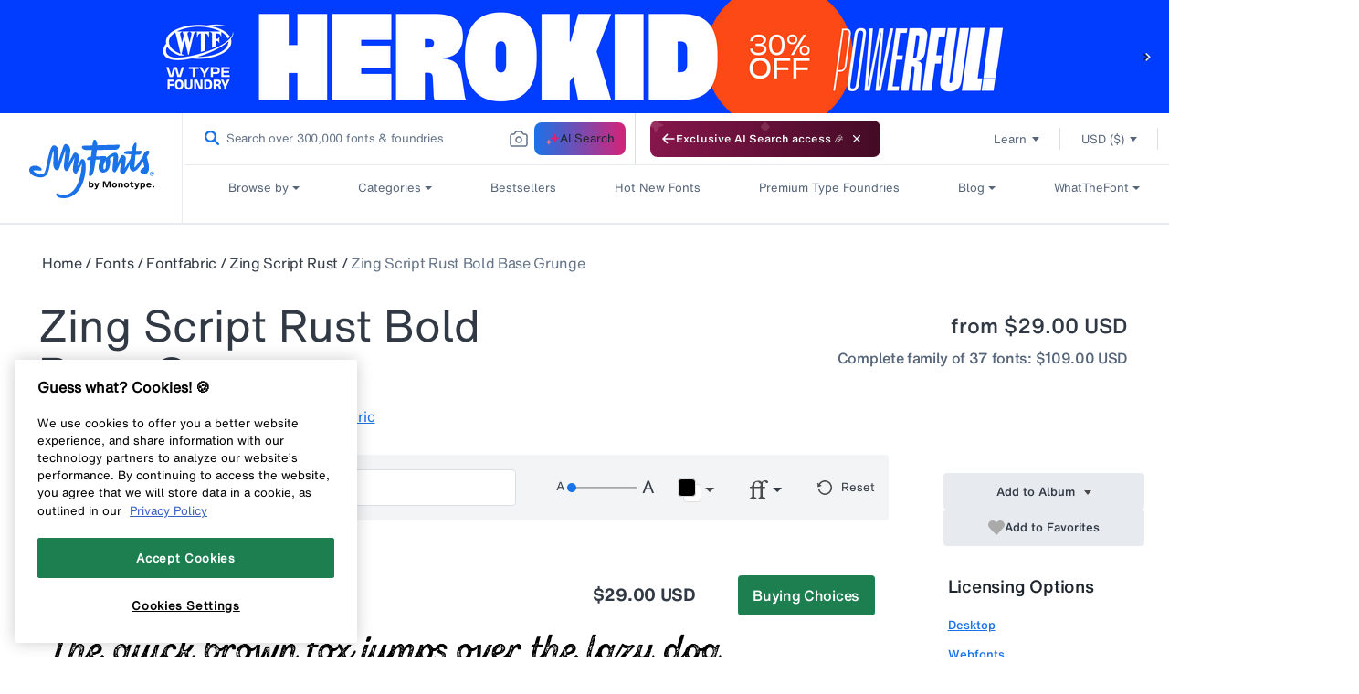

--- FILE ---
content_type: text/html; charset=utf-8
request_url: https://www.myfonts.com/web-pixels@fcfee988w5aeb613cpc8e4bc33m6693e112/custom/web-pixel-35520682@1/sandbox/modern/products/bold-base-grunge-zing-script-rust-190155
body_size: 244
content:
<!DOCTYPE html>
<html>
  <head>
    <meta charset="utf-8">
    <title>Web Pixels Manager Sandbox</title>
    <script src="https://www.myfonts.com/cdn/wpm/sfcfee988w5aeb613cpc8e4bc33m6693e112m.js"></script>

    <script type="text/javascript">
  (function(shopify) {shopify.extend('WebPixel::Render', function(api) {
var analytics=api.analytics,browser=api.browser,init=api.init;
function getScript(url) {
              const scriptTag = document.createElement('script');
              scriptTag.src = url;
              scriptTag.type = 'text/javascript';
              scriptTag.async = true;
              scriptTag.id = '';
              document.head.appendChild(scriptTag);
            }
            let pageDataUrl = window.document.location.pathname
            const checkoutPath = "/checkout"
            const thankYouPath = "/thank_you"
            if(!pageDataUrl.includes(checkoutPath) && !pageDataUrl.includes(thankYouPath))
            {
                getScript("https://cjshpfy.cjintegrations.com/getPluginJS?shop=myfonts-production.myshopify.com");
            }
            analytics.subscribe('checkout_started', async(event) => {
                getScript("https://cjshpfy.cjintegrations.com/getPluginJS?shop=myfonts-production.myshopify.com");
            });
            analytics.subscribe('checkout_completed', async(event) => {
                const checkout = event.data.checkout;
                window.cjShopifyDataCustomPixel = JSON.stringify(checkout)
                getScript("https://cjshpfy.cjintegrations.com/getPluginJS?shop=myfonts-production.myshopify.com");
            });
});})(self.webPixelsManager.createShopifyExtend('35520682', 'custom'));

</script>

  </head>
  <body><script defer src="https://static.cloudflareinsights.com/beacon.min.js/vcd15cbe7772f49c399c6a5babf22c1241717689176015" integrity="sha512-ZpsOmlRQV6y907TI0dKBHq9Md29nnaEIPlkf84rnaERnq6zvWvPUqr2ft8M1aS28oN72PdrCzSjY4U6VaAw1EQ==" data-cf-beacon='{"rayId":"9c336b491dc2994c","version":"2025.9.1","serverTiming":{"name":{"cfExtPri":true,"cfEdge":true,"cfOrigin":true,"cfL4":true,"cfSpeedBrain":true,"cfCacheStatus":true}},"token":"009f2439ebb64599a9dfdbe584d8dfdd","b":1}' crossorigin="anonymous"></script>
</body>
</html>


--- FILE ---
content_type: text/javascript
request_url: https://www.myfonts.com/cdn/shop/t/292/assets/details-disclosure.js?v=102739490786584554231767848513
body_size: 15905
content:
(()=>{"use strict";var t={79306:(t,r,e)=>{var n=e(94901),o=e(16823),i=TypeError;t.exports=function(t){if(n(t))return t;throw new i(o(t)+" is not a function")}},35548:(t,r,e)=>{var n=e(33517),o=e(16823),i=TypeError;t.exports=function(t){if(n(t))return t;throw new i(o(t)+" is not a constructor")}},73506:(t,r,e)=>{var n=e(13925),o=String,i=TypeError;t.exports=function(t){if(n(t))return t;throw new i("Can't set "+o(t)+" as a prototype")}},6469:(t,r,e)=>{var n=e(78227),o=e(2360),i=e(24913).f,u=n("unscopables"),a=Array.prototype;void 0===a[u]&&i(a,u,{configurable:!0,value:o(null)}),t.exports=function(t){a[u][t]=!0}},90679:(t,r,e)=>{var n=e(1625),o=TypeError;t.exports=function(t,r){if(n(r,t))return t;throw new o("Incorrect invocation")}},28551:(t,r,e)=>{var n=e(20034),o=String,i=TypeError;t.exports=function(t){if(n(t))return t;throw new i(o(t)+" is not an object")}},15652:(t,r,e)=>{var n=e(79039);t.exports=n((function(){if("function"==typeof ArrayBuffer){var t=new ArrayBuffer(8);Object.isExtensible(t)&&Object.defineProperty(t,"a",{value:8})}}))},19617:(t,r,e)=>{var n=e(25397),o=e(35610),i=e(26198),u=function(t){return function(r,e,u){var a=n(r),c=i(a);if(0===c)return!t&&-1;var f,s=o(u,c);if(t&&e!=e){for(;c>s;)if((f=a[s++])!=f)return!0}else for(;c>s;s++)if((t||s in a)&&a[s]===e)return t||s||0;return!t&&-1}};t.exports={includes:u(!0),indexOf:u(!1)}},59213:(t,r,e)=>{var n=e(76080),o=e(79504),i=e(47055),u=e(48981),a=e(26198),c=e(1469),f=o([].push),s=function(t){var r=1===t,e=2===t,o=3===t,s=4===t,p=6===t,l=7===t,v=5===t||p;return function(y,h,b,d){for(var g,m,x=u(y),w=i(x),O=a(w),S=n(h,b),j=0,E=d||c,P=r?E(y,O):e||l?E(y,0):void 0;O>j;j++)if((v||j in w)&&(m=S(g=w[j],j,x),t))if(r)P[j]=m;else if(m)switch(t){case 3:return!0;case 5:return g;case 6:return j;case 2:f(P,g)}else switch(t){case 4:return!1;case 7:f(P,g)}return p?-1:o||s?s:P}};t.exports={forEach:s(0),map:s(1),filter:s(2),some:s(3),every:s(4),find:s(5),findIndex:s(6),filterReject:s(7)}},34598:(t,r,e)=>{var n=e(79039);t.exports=function(t,r){var e=[][t];return!!e&&n((function(){e.call(null,r||function(){return 1},1)}))}},67680:(t,r,e)=>{var n=e(79504);t.exports=n([].slice)},87433:(t,r,e)=>{var n=e(34376),o=e(33517),i=e(20034),u=e(78227)("species"),a=Array;t.exports=function(t){var r;return n(t)&&(r=t.constructor,(o(r)&&(r===a||n(r.prototype))||i(r)&&null===(r=r[u]))&&(r=void 0)),void 0===r?a:r}},1469:(t,r,e)=>{var n=e(87433);t.exports=function(t,r){return new(n(t))(0===r?0:r)}},84428:(t,r,e)=>{var n=e(78227)("iterator"),o=!1;try{var i=0,u={next:function(){return{done:!!i++}},return:function(){o=!0}};u[n]=function(){return this},Array.from(u,(function(){throw 2}))}catch(t){}t.exports=function(t,r){try{if(!r&&!o)return!1}catch(t){return!1}var e=!1;try{var i={};i[n]=function(){return{next:function(){return{done:e=!0}}}},t(i)}catch(t){}return e}},22195:(t,r,e)=>{var n=e(79504),o=n({}.toString),i=n("".slice);t.exports=function(t){return i(o(t),8,-1)}},36955:(t,r,e)=>{var n=e(92140),o=e(94901),i=e(22195),u=e(78227)("toStringTag"),a=Object,c="Arguments"===i(function(){return arguments}());t.exports=n?i:function(t){var r,e,n;return void 0===t?"Undefined":null===t?"Null":"string"==typeof(e=function(t,r){try{return t[r]}catch(t){}}(r=a(t),u))?e:c?i(r):"Object"===(n=i(r))&&o(r.callee)?"Arguments":n}},86938:(t,r,e)=>{var n=e(2360),o=e(62106),i=e(56279),u=e(76080),a=e(90679),c=e(64117),f=e(72652),s=e(51088),p=e(62529),l=e(87633),v=e(43724),y=e(3451).fastKey,h=e(91181),b=h.set,d=h.getterFor;t.exports={getConstructor:function(t,r,e,s){var p=t((function(t,o){a(t,l),b(t,{type:r,index:n(null),first:null,last:null,size:0}),v||(t.size=0),c(o)||f(o,t[s],{that:t,AS_ENTRIES:e})})),l=p.prototype,h=d(r),g=function(t,r,e){var n,o,i=h(t),u=m(t,r);return u?u.value=e:(i.last=u={index:o=y(r,!0),key:r,value:e,previous:n=i.last,next:null,removed:!1},i.first||(i.first=u),n&&(n.next=u),v?i.size++:t.size++,"F"!==o&&(i.index[o]=u)),t},m=function(t,r){var e,n=h(t),o=y(r);if("F"!==o)return n.index[o];for(e=n.first;e;e=e.next)if(e.key===r)return e};return i(l,{clear:function(){for(var t=h(this),r=t.first;r;)r.removed=!0,r.previous&&(r.previous=r.previous.next=null),r=r.next;t.first=t.last=null,t.index=n(null),v?t.size=0:this.size=0},delete:function(t){var r=this,e=h(r),n=m(r,t);if(n){var o=n.next,i=n.previous;delete e.index[n.index],n.removed=!0,i&&(i.next=o),o&&(o.previous=i),e.first===n&&(e.first=o),e.last===n&&(e.last=i),v?e.size--:r.size--}return!!n},forEach:function(t){for(var r,e=h(this),n=u(t,arguments.length>1?arguments[1]:void 0);r=r?r.next:e.first;)for(n(r.value,r.key,this);r&&r.removed;)r=r.previous},has:function(t){return!!m(this,t)}}),i(l,e?{get:function(t){var r=m(this,t);return r&&r.value},set:function(t,r){return g(this,0===t?0:t,r)}}:{add:function(t){return g(this,t=0===t?0:t,t)}}),v&&o(l,"size",{configurable:!0,get:function(){return h(this).size}}),p},setStrong:function(t,r,e){var n=r+" Iterator",o=d(r),i=d(n);s(t,r,(function(t,r){b(this,{type:n,target:t,state:o(t),kind:r,last:null})}),(function(){for(var t=i(this),r=t.kind,e=t.last;e&&e.removed;)e=e.previous;return t.target&&(t.last=e=e?e.next:t.state.first)?p("keys"===r?e.key:"values"===r?e.value:[e.key,e.value],!1):(t.target=null,p(void 0,!0))}),e?"entries":"values",!e,!0),l(r)}}},16468:(t,r,e)=>{var n=e(46518),o=e(44576),i=e(79504),u=e(92796),a=e(36840),c=e(3451),f=e(72652),s=e(90679),p=e(94901),l=e(64117),v=e(20034),y=e(79039),h=e(84428),b=e(10687),d=e(23167);t.exports=function(t,r,e){var g=-1!==t.indexOf("Map"),m=-1!==t.indexOf("Weak"),x=g?"set":"add",w=o[t],O=w&&w.prototype,S=w,j={},E=function(t){var r=i(O[t]);a(O,t,"add"===t?function(t){return r(this,0===t?0:t),this}:"delete"===t?function(t){return!(m&&!v(t))&&r(this,0===t?0:t)}:"get"===t?function(t){return m&&!v(t)?void 0:r(this,0===t?0:t)}:"has"===t?function(t){return!(m&&!v(t))&&r(this,0===t?0:t)}:function(t,e){return r(this,0===t?0:t,e),this})};if(u(t,!p(w)||!(m||O.forEach&&!y((function(){(new w).entries().next()})))))S=e.getConstructor(r,t,g,x),c.enable();else if(u(t,!0)){var P=new S,T=P[x](m?{}:-0,1)!==P,A=y((function(){P.has(1)})),I=h((function(t){new w(t)})),F=!m&&y((function(){for(var t=new w,r=5;r--;)t[x](r,r);return!t.has(-0)}));I||((S=r((function(t,r){s(t,O);var e=d(new w,t,S);return l(r)||f(r,e[x],{that:e,AS_ENTRIES:g}),e}))).prototype=O,O.constructor=S),(A||F)&&(E("delete"),E("has"),g&&E("get")),(F||T)&&E(x),m&&O.clear&&delete O.clear}return j[t]=S,n({global:!0,constructor:!0,forced:S!==w},j),b(S,t),m||e.setStrong(S,t,g),S}},77740:(t,r,e)=>{var n=e(39297),o=e(35031),i=e(77347),u=e(24913);t.exports=function(t,r,e){for(var a=o(r),c=u.f,f=i.f,s=0;s<a.length;s++){var p=a[s];n(t,p)||e&&n(e,p)||c(t,p,f(r,p))}}},12211:(t,r,e)=>{var n=e(79039);t.exports=!n((function(){function t(){}return t.prototype.constructor=null,Object.getPrototypeOf(new t)!==t.prototype}))},62529:t=>{t.exports=function(t,r){return{value:t,done:r}}},66699:(t,r,e)=>{var n=e(43724),o=e(24913),i=e(6980);t.exports=n?function(t,r,e){return o.f(t,r,i(1,e))}:function(t,r,e){return t[r]=e,t}},6980:t=>{t.exports=function(t,r){return{enumerable:!(1&t),configurable:!(2&t),writable:!(4&t),value:r}}},53640:(t,r,e)=>{var n=e(28551),o=e(84270),i=TypeError;t.exports=function(t){if(n(this),"string"===t||"default"===t)t="string";else if("number"!==t)throw new i("Incorrect hint");return o(this,t)}},62106:(t,r,e)=>{var n=e(50283),o=e(24913);t.exports=function(t,r,e){return e.get&&n(e.get,r,{getter:!0}),e.set&&n(e.set,r,{setter:!0}),o.f(t,r,e)}},36840:(t,r,e)=>{var n=e(94901),o=e(24913),i=e(50283),u=e(39433);t.exports=function(t,r,e,a){a||(a={});var c=a.enumerable,f=void 0!==a.name?a.name:r;if(n(e)&&i(e,f,a),a.global)c?t[r]=e:u(r,e);else{try{a.unsafe?t[r]&&(c=!0):delete t[r]}catch(t){}c?t[r]=e:o.f(t,r,{value:e,enumerable:!1,configurable:!a.nonConfigurable,writable:!a.nonWritable})}return t}},56279:(t,r,e)=>{var n=e(36840);t.exports=function(t,r,e){for(var o in r)n(t,o,r[o],e);return t}},39433:(t,r,e)=>{var n=e(44576),o=Object.defineProperty;t.exports=function(t,r){try{o(n,t,{value:r,configurable:!0,writable:!0})}catch(e){n[t]=r}return r}},43724:(t,r,e)=>{var n=e(79039);t.exports=!n((function(){return 7!==Object.defineProperty({},1,{get:function(){return 7}})[1]}))},4055:(t,r,e)=>{var n=e(44576),o=e(20034),i=n.document,u=o(i)&&o(i.createElement);t.exports=function(t){return u?i.createElement(t):{}}},67400:t=>{t.exports={CSSRuleList:0,CSSStyleDeclaration:0,CSSValueList:0,ClientRectList:0,DOMRectList:0,DOMStringList:0,DOMTokenList:1,DataTransferItemList:0,FileList:0,HTMLAllCollection:0,HTMLCollection:0,HTMLFormElement:0,HTMLSelectElement:0,MediaList:0,MimeTypeArray:0,NamedNodeMap:0,NodeList:1,PaintRequestList:0,Plugin:0,PluginArray:0,SVGLengthList:0,SVGNumberList:0,SVGPathSegList:0,SVGPointList:0,SVGStringList:0,SVGTransformList:0,SourceBufferList:0,StyleSheetList:0,TextTrackCueList:0,TextTrackList:0,TouchList:0}},79296:(t,r,e)=>{var n=e(4055)("span").classList,o=n&&n.constructor&&n.constructor.prototype;t.exports=o===Object.prototype?void 0:o},88727:t=>{t.exports=["constructor","hasOwnProperty","isPrototypeOf","propertyIsEnumerable","toLocaleString","toString","valueOf"]},82839:(t,r,e)=>{var n=e(44576).navigator,o=n&&n.userAgent;t.exports=o?String(o):""},39519:(t,r,e)=>{var n,o,i=e(44576),u=e(82839),a=i.process,c=i.Deno,f=a&&a.versions||c&&c.version,s=f&&f.v8;s&&(o=(n=s.split("."))[0]>0&&n[0]<4?1:+(n[0]+n[1])),!o&&u&&(!(n=u.match(/Edge\/(\d+)/))||n[1]>=74)&&(n=u.match(/Chrome\/(\d+)/))&&(o=+n[1]),t.exports=o},84215:(t,r,e)=>{var n=e(44576),o=e(82839),i=e(22195),u=function(t){return o.slice(0,t.length)===t};t.exports=u("Bun/")?"BUN":u("Cloudflare-Workers")?"CLOUDFLARE":u("Deno/")?"DENO":u("Node.js/")?"NODE":n.Bun&&"string"==typeof Bun.version?"BUN":n.Deno&&"object"==typeof Deno.version?"DENO":"process"===i(n.process)?"NODE":n.window&&n.document?"BROWSER":"REST"},46518:(t,r,e)=>{var n=e(44576),o=e(77347).f,i=e(66699),u=e(36840),a=e(39433),c=e(77740),f=e(92796);t.exports=function(t,r){var e,s,p,l,v,y=t.target,h=t.global,b=t.stat;if(e=h?n:b?n[y]||a(y,{}):n[y]&&n[y].prototype)for(s in r){if(l=r[s],p=t.dontCallGetSet?(v=o(e,s))&&v.value:e[s],!f(h?s:y+(b?".":"#")+s,t.forced)&&void 0!==p){if(typeof l==typeof p)continue;c(l,p)}(t.sham||p&&p.sham)&&i(l,"sham",!0),u(e,s,l,t)}}},79039:t=>{t.exports=function(t){try{return!!t()}catch(t){return!0}}},92744:(t,r,e)=>{var n=e(79039);t.exports=!n((function(){return Object.isExtensible(Object.preventExtensions({}))}))},18745:(t,r,e)=>{var n=e(40616),o=Function.prototype,i=o.apply,u=o.call;t.exports="object"==typeof Reflect&&Reflect.apply||(n?u.bind(i):function(){return u.apply(i,arguments)})},76080:(t,r,e)=>{var n=e(27476),o=e(79306),i=e(40616),u=n(n.bind);t.exports=function(t,r){return o(t),void 0===r?t:i?u(t,r):function(){return t.apply(r,arguments)}}},40616:(t,r,e)=>{var n=e(79039);t.exports=!n((function(){var t=function(){}.bind();return"function"!=typeof t||t.hasOwnProperty("prototype")}))},30566:(t,r,e)=>{var n=e(79504),o=e(79306),i=e(20034),u=e(39297),a=e(67680),c=e(40616),f=Function,s=n([].concat),p=n([].join),l={};t.exports=c?f.bind:function(t){var r=o(this),e=r.prototype,n=a(arguments,1),c=function(){var e=s(n,a(arguments));return this instanceof c?function(t,r,e){if(!u(l,r)){for(var n=[],o=0;o<r;o++)n[o]="a["+o+"]";l[r]=f("C,a","return new C("+p(n,",")+")")}return l[r](t,e)}(r,e.length,e):r.apply(t,e)};return i(e)&&(c.prototype=e),c}},69565:(t,r,e)=>{var n=e(40616),o=Function.prototype.call;t.exports=n?o.bind(o):function(){return o.apply(o,arguments)}},10350:(t,r,e)=>{var n=e(43724),o=e(39297),i=Function.prototype,u=n&&Object.getOwnPropertyDescriptor,a=o(i,"name"),c=a&&"something"===function(){}.name,f=a&&(!n||n&&u(i,"name").configurable);t.exports={EXISTS:a,PROPER:c,CONFIGURABLE:f}},46706:(t,r,e)=>{var n=e(79504),o=e(79306);t.exports=function(t,r,e){try{return n(o(Object.getOwnPropertyDescriptor(t,r)[e]))}catch(t){}}},27476:(t,r,e)=>{var n=e(22195),o=e(79504);t.exports=function(t){if("Function"===n(t))return o(t)}},79504:(t,r,e)=>{var n=e(40616),o=Function.prototype,i=o.call,u=n&&o.bind.bind(i,i);t.exports=n?u:function(t){return function(){return i.apply(t,arguments)}}},97751:(t,r,e)=>{var n=e(44576),o=e(94901);t.exports=function(t,r){return arguments.length<2?(e=n[t],o(e)?e:void 0):n[t]&&n[t][r];var e}},50851:(t,r,e)=>{var n=e(36955),o=e(55966),i=e(64117),u=e(26269),a=e(78227)("iterator");t.exports=function(t){if(!i(t))return o(t,a)||o(t,"@@iterator")||u[n(t)]}},70081:(t,r,e)=>{var n=e(69565),o=e(79306),i=e(28551),u=e(16823),a=e(50851),c=TypeError;t.exports=function(t,r){var e=arguments.length<2?a(t):r;if(o(e))return i(n(e,t));throw new c(u(t)+" is not iterable")}},66933:(t,r,e)=>{var n=e(79504),o=e(34376),i=e(94901),u=e(22195),a=e(655),c=n([].push);t.exports=function(t){if(i(t))return t;if(o(t)){for(var r=t.length,e=[],n=0;n<r;n++){var f=t[n];"string"==typeof f?c(e,f):"number"!=typeof f&&"Number"!==u(f)&&"String"!==u(f)||c(e,a(f))}var s=e.length,p=!0;return function(t,r){if(p)return p=!1,r;if(o(this))return r;for(var n=0;n<s;n++)if(e[n]===t)return r}}}},55966:(t,r,e)=>{var n=e(79306),o=e(64117);t.exports=function(t,r){var e=t[r];return o(e)?void 0:n(e)}},44576:function(t,r,e){var n=function(t){return t&&t.Math===Math&&t};t.exports=n("object"==typeof globalThis&&globalThis)||n("object"==typeof window&&window)||n("object"==typeof self&&self)||n("object"==typeof e.g&&e.g)||n("object"==typeof this&&this)||function(){return this}()||Function("return this")()},39297:(t,r,e)=>{var n=e(79504),o=e(48981),i=n({}.hasOwnProperty);t.exports=Object.hasOwn||function(t,r){return i(o(t),r)}},30421:t=>{t.exports={}},20397:(t,r,e)=>{var n=e(97751);t.exports=n("document","documentElement")},35917:(t,r,e)=>{var n=e(43724),o=e(79039),i=e(4055);t.exports=!n&&!o((function(){return 7!==Object.defineProperty(i("div"),"a",{get:function(){return 7}}).a}))},47055:(t,r,e)=>{var n=e(79504),o=e(79039),i=e(22195),u=Object,a=n("".split);t.exports=o((function(){return!u("z").propertyIsEnumerable(0)}))?function(t){return"String"===i(t)?a(t,""):u(t)}:u},23167:(t,r,e)=>{var n=e(94901),o=e(20034),i=e(52967);t.exports=function(t,r,e){var u,a;return i&&n(u=r.constructor)&&u!==e&&o(a=u.prototype)&&a!==e.prototype&&i(t,a),t}},33706:(t,r,e)=>{var n=e(79504),o=e(94901),i=e(77629),u=n(Function.toString);o(i.inspectSource)||(i.inspectSource=function(t){return u(t)}),t.exports=i.inspectSource},3451:(t,r,e)=>{var n=e(46518),o=e(79504),i=e(30421),u=e(20034),a=e(39297),c=e(24913).f,f=e(38480),s=e(10298),p=e(34124),l=e(33392),v=e(92744),y=!1,h=l("meta"),b=0,d=function(t){c(t,h,{value:{objectID:"O"+b++,weakData:{}}})},g=t.exports={enable:function(){g.enable=function(){},y=!0;var t=f.f,r=o([].splice),e={};e[h]=1,t(e).length&&(f.f=function(e){for(var n=t(e),o=0,i=n.length;o<i;o++)if(n[o]===h){r(n,o,1);break}return n},n({target:"Object",stat:!0,forced:!0},{getOwnPropertyNames:s.f}))},fastKey:function(t,r){if(!u(t))return"symbol"==typeof t?t:("string"==typeof t?"S":"P")+t;if(!a(t,h)){if(!p(t))return"F";if(!r)return"E";d(t)}return t[h].objectID},getWeakData:function(t,r){if(!a(t,h)){if(!p(t))return!0;if(!r)return!1;d(t)}return t[h].weakData},onFreeze:function(t){return v&&y&&p(t)&&!a(t,h)&&d(t),t}};i[h]=!0},91181:(t,r,e)=>{var n,o,i,u=e(58622),a=e(44576),c=e(20034),f=e(66699),s=e(39297),p=e(77629),l=e(66119),v=e(30421),y="Object already initialized",h=a.TypeError,b=a.WeakMap;if(u||p.state){var d=p.state||(p.state=new b);d.get=d.get,d.has=d.has,d.set=d.set,n=function(t,r){if(d.has(t))throw new h(y);return r.facade=t,d.set(t,r),r},o=function(t){return d.get(t)||{}},i=function(t){return d.has(t)}}else{var g=l("state");v[g]=!0,n=function(t,r){if(s(t,g))throw new h(y);return r.facade=t,f(t,g,r),r},o=function(t){return s(t,g)?t[g]:{}},i=function(t){return s(t,g)}}t.exports={set:n,get:o,has:i,enforce:function(t){return i(t)?o(t):n(t,{})},getterFor:function(t){return function(r){var e;if(!c(r)||(e=o(r)).type!==t)throw new h("Incompatible receiver, "+t+" required");return e}}}},44209:(t,r,e)=>{var n=e(78227),o=e(26269),i=n("iterator"),u=Array.prototype;t.exports=function(t){return void 0!==t&&(o.Array===t||u[i]===t)}},34376:(t,r,e)=>{var n=e(22195);t.exports=Array.isArray||function(t){return"Array"===n(t)}},94901:t=>{var r="object"==typeof document&&document.all;t.exports=void 0===r&&void 0!==r?function(t){return"function"==typeof t||t===r}:function(t){return"function"==typeof t}},33517:(t,r,e)=>{var n=e(79504),o=e(79039),i=e(94901),u=e(36955),a=e(97751),c=e(33706),f=function(){},s=a("Reflect","construct"),p=/^\s*(?:class|function)\b/,l=n(p.exec),v=!p.test(f),y=function(t){if(!i(t))return!1;try{return s(f,[],t),!0}catch(t){return!1}},h=function(t){if(!i(t))return!1;switch(u(t)){case"AsyncFunction":case"GeneratorFunction":case"AsyncGeneratorFunction":return!1}try{return v||!!l(p,c(t))}catch(t){return!0}};h.sham=!0,t.exports=!s||o((function(){var t;return y(y.call)||!y(Object)||!y((function(){t=!0}))||t}))?h:y},92796:(t,r,e)=>{var n=e(79039),o=e(94901),i=/#|\.prototype\./,u=function(t,r){var e=c[a(t)];return e===s||e!==f&&(o(r)?n(r):!!r)},a=u.normalize=function(t){return String(t).replace(i,".").toLowerCase()},c=u.data={},f=u.NATIVE="N",s=u.POLYFILL="P";t.exports=u},64117:t=>{t.exports=function(t){return null==t}},20034:(t,r,e)=>{var n=e(94901);t.exports=function(t){return"object"==typeof t?null!==t:n(t)}},13925:(t,r,e)=>{var n=e(20034);t.exports=function(t){return n(t)||null===t}},96395:t=>{t.exports=!1},10757:(t,r,e)=>{var n=e(97751),o=e(94901),i=e(1625),u=e(7040),a=Object;t.exports=u?function(t){return"symbol"==typeof t}:function(t){var r=n("Symbol");return o(r)&&i(r.prototype,a(t))}},72652:(t,r,e)=>{var n=e(76080),o=e(69565),i=e(28551),u=e(16823),a=e(44209),c=e(26198),f=e(1625),s=e(70081),p=e(50851),l=e(9539),v=TypeError,y=function(t,r){this.stopped=t,this.result=r},h=y.prototype;t.exports=function(t,r,e){var b,d,g,m,x,w,O,S=e&&e.that,j=!(!e||!e.AS_ENTRIES),E=!(!e||!e.IS_RECORD),P=!(!e||!e.IS_ITERATOR),T=!(!e||!e.INTERRUPTED),A=n(r,S),I=function(t){return b&&l(b,"normal",t),new y(!0,t)},F=function(t){return j?(i(t),T?A(t[0],t[1],I):A(t[0],t[1])):T?A(t,I):A(t)};if(E)b=t.iterator;else if(P)b=t;else{if(!(d=p(t)))throw new v(u(t)+" is not iterable");if(a(d)){for(g=0,m=c(t);m>g;g++)if((x=F(t[g]))&&f(h,x))return x;return new y(!1)}b=s(t,d)}for(w=E?t.next:b.next;!(O=o(w,b)).done;){try{x=F(O.value)}catch(t){l(b,"throw",t)}if("object"==typeof x&&x&&f(h,x))return x}return new y(!1)}},9539:(t,r,e)=>{var n=e(69565),o=e(28551),i=e(55966);t.exports=function(t,r,e){var u,a;o(t);try{if(!(u=i(t,"return"))){if("throw"===r)throw e;return e}u=n(u,t)}catch(t){a=!0,u=t}if("throw"===r)throw e;if(a)throw u;return o(u),e}},33994:(t,r,e)=>{var n=e(57657).IteratorPrototype,o=e(2360),i=e(6980),u=e(10687),a=e(26269),c=function(){return this};t.exports=function(t,r,e,f){var s=r+" Iterator";return t.prototype=o(n,{next:i(+!f,e)}),u(t,s,!1,!0),a[s]=c,t}},51088:(t,r,e)=>{var n=e(46518),o=e(69565),i=e(96395),u=e(10350),a=e(94901),c=e(33994),f=e(42787),s=e(52967),p=e(10687),l=e(66699),v=e(36840),y=e(78227),h=e(26269),b=e(57657),d=u.PROPER,g=u.CONFIGURABLE,m=b.IteratorPrototype,x=b.BUGGY_SAFARI_ITERATORS,w=y("iterator"),O="keys",S="values",j="entries",E=function(){return this};t.exports=function(t,r,e,u,y,b,P){c(e,r,u);var T,A,I,F=function(t){if(t===y&&L)return L;if(!x&&t&&t in _)return _[t];switch(t){case O:case S:case j:return function(){return new e(this,t)}}return function(){return new e(this)}},N=r+" Iterator",R=!1,_=t.prototype,k=_[w]||_["@@iterator"]||y&&_[y],L=!x&&k||F(y),D="Array"===r&&_.entries||k;if(D&&(T=f(D.call(new t)))!==Object.prototype&&T.next&&(i||f(T)===m||(s?s(T,m):a(T[w])||v(T,w,E)),p(T,N,!0,!0),i&&(h[N]=E)),d&&y===S&&k&&k.name!==S&&(!i&&g?l(_,"name",S):(R=!0,L=function(){return o(k,this)})),y)if(A={values:F(S),keys:b?L:F(O),entries:F(j)},P)for(I in A)(x||R||!(I in _))&&v(_,I,A[I]);else n({target:r,proto:!0,forced:x||R},A);return i&&!P||_[w]===L||v(_,w,L,{name:y}),h[r]=L,A}},57657:(t,r,e)=>{var n,o,i,u=e(79039),a=e(94901),c=e(20034),f=e(2360),s=e(42787),p=e(36840),l=e(78227),v=e(96395),y=l("iterator"),h=!1;[].keys&&("next"in(i=[].keys())?(o=s(s(i)))!==Object.prototype&&(n=o):h=!0),!c(n)||u((function(){var t={};return n[y].call(t)!==t}))?n={}:v&&(n=f(n)),a(n[y])||p(n,y,(function(){return this})),t.exports={IteratorPrototype:n,BUGGY_SAFARI_ITERATORS:h}},26269:t=>{t.exports={}},26198:(t,r,e)=>{var n=e(18014);t.exports=function(t){return n(t.length)}},50283:(t,r,e)=>{var n=e(79504),o=e(79039),i=e(94901),u=e(39297),a=e(43724),c=e(10350).CONFIGURABLE,f=e(33706),s=e(91181),p=s.enforce,l=s.get,v=String,y=Object.defineProperty,h=n("".slice),b=n("".replace),d=n([].join),g=a&&!o((function(){return 8!==y((function(){}),"length",{value:8}).length})),m=String(String).split("String"),x=t.exports=function(t,r,e){"Symbol("===h(v(r),0,7)&&(r="["+b(v(r),/^Symbol\(([^)]*)\).*$/,"$1")+"]"),e&&e.getter&&(r="get "+r),e&&e.setter&&(r="set "+r),(!u(t,"name")||c&&t.name!==r)&&(a?y(t,"name",{value:r,configurable:!0}):t.name=r),g&&e&&u(e,"arity")&&t.length!==e.arity&&y(t,"length",{value:e.arity});try{e&&u(e,"constructor")&&e.constructor?a&&y(t,"prototype",{writable:!1}):t.prototype&&(t.prototype=void 0)}catch(t){}var n=p(t);return u(n,"source")||(n.source=d(m,"string"==typeof r?r:"")),t};Function.prototype.toString=x((function(){return i(this)&&l(this).source||f(this)}),"toString")},80741:t=>{var r=Math.ceil,e=Math.floor;t.exports=Math.trunc||function(t){var n=+t;return(n>0?e:r)(n)}},2360:(t,r,e)=>{var n,o=e(28551),i=e(96801),u=e(88727),a=e(30421),c=e(20397),f=e(4055),s=e(66119),p="prototype",l="script",v=s("IE_PROTO"),y=function(){},h=function(t){return"<"+l+">"+t+"</"+l+">"},b=function(t){t.write(h("")),t.close();var r=t.parentWindow.Object;return t=null,r},d=function(){try{n=new ActiveXObject("htmlfile")}catch(t){}var t,r,e;d="undefined"!=typeof document?document.domain&&n?b(n):(r=f("iframe"),e="java"+l+":",r.style.display="none",c.appendChild(r),r.src=String(e),(t=r.contentWindow.document).open(),t.write(h("document.F=Object")),t.close(),t.F):b(n);for(var o=u.length;o--;)delete d[p][u[o]];return d()};a[v]=!0,t.exports=Object.create||function(t,r){var e;return null!==t?(y[p]=o(t),e=new y,y[p]=null,e[v]=t):e=d(),void 0===r?e:i.f(e,r)}},96801:(t,r,e)=>{var n=e(43724),o=e(48686),i=e(24913),u=e(28551),a=e(25397),c=e(71072);r.f=n&&!o?Object.defineProperties:function(t,r){u(t);for(var e,n=a(r),o=c(r),f=o.length,s=0;f>s;)i.f(t,e=o[s++],n[e]);return t}},24913:(t,r,e)=>{var n=e(43724),o=e(35917),i=e(48686),u=e(28551),a=e(56969),c=TypeError,f=Object.defineProperty,s=Object.getOwnPropertyDescriptor,p="enumerable",l="configurable",v="writable";r.f=n?i?function(t,r,e){if(u(t),r=a(r),u(e),"function"==typeof t&&"prototype"===r&&"value"in e&&v in e&&!e[v]){var n=s(t,r);n&&n[v]&&(t[r]=e.value,e={configurable:l in e?e[l]:n[l],enumerable:p in e?e[p]:n[p],writable:!1})}return f(t,r,e)}:f:function(t,r,e){if(u(t),r=a(r),u(e),o)try{return f(t,r,e)}catch(t){}if("get"in e||"set"in e)throw new c("Accessors not supported");return"value"in e&&(t[r]=e.value),t}},77347:(t,r,e)=>{var n=e(43724),o=e(69565),i=e(48773),u=e(6980),a=e(25397),c=e(56969),f=e(39297),s=e(35917),p=Object.getOwnPropertyDescriptor;r.f=n?p:function(t,r){if(t=a(t),r=c(r),s)try{return p(t,r)}catch(t){}if(f(t,r))return u(!o(i.f,t,r),t[r])}},10298:(t,r,e)=>{var n=e(22195),o=e(25397),i=e(38480).f,u=e(67680),a="object"==typeof window&&window&&Object.getOwnPropertyNames?Object.getOwnPropertyNames(window):[];t.exports.f=function(t){return a&&"Window"===n(t)?function(t){try{return i(t)}catch(t){return u(a)}}(t):i(o(t))}},38480:(t,r,e)=>{var n=e(61828),o=e(88727).concat("length","prototype");r.f=Object.getOwnPropertyNames||function(t){return n(t,o)}},33717:(t,r)=>{r.f=Object.getOwnPropertySymbols},42787:(t,r,e)=>{var n=e(39297),o=e(94901),i=e(48981),u=e(66119),a=e(12211),c=u("IE_PROTO"),f=Object,s=f.prototype;t.exports=a?f.getPrototypeOf:function(t){var r=i(t);if(n(r,c))return r[c];var e=r.constructor;return o(e)&&r instanceof e?e.prototype:r instanceof f?s:null}},34124:(t,r,e)=>{var n=e(79039),o=e(20034),i=e(22195),u=e(15652),a=Object.isExtensible,c=n((function(){a(1)}));t.exports=c||u?function(t){return!!o(t)&&((!u||"ArrayBuffer"!==i(t))&&(!a||a(t)))}:a},1625:(t,r,e)=>{var n=e(79504);t.exports=n({}.isPrototypeOf)},61828:(t,r,e)=>{var n=e(79504),o=e(39297),i=e(25397),u=e(19617).indexOf,a=e(30421),c=n([].push);t.exports=function(t,r){var e,n=i(t),f=0,s=[];for(e in n)!o(a,e)&&o(n,e)&&c(s,e);for(;r.length>f;)o(n,e=r[f++])&&(~u(s,e)||c(s,e));return s}},71072:(t,r,e)=>{var n=e(61828),o=e(88727);t.exports=Object.keys||function(t){return n(t,o)}},48773:(t,r)=>{var e={}.propertyIsEnumerable,n=Object.getOwnPropertyDescriptor,o=n&&!e.call({1:2},1);r.f=o?function(t){var r=n(this,t);return!!r&&r.enumerable}:e},52967:(t,r,e)=>{var n=e(46706),o=e(20034),i=e(67750),u=e(73506);t.exports=Object.setPrototypeOf||("__proto__"in{}?function(){var t,r=!1,e={};try{(t=n(Object.prototype,"__proto__","set"))(e,[]),r=e instanceof Array}catch(t){}return function(e,n){return i(e),u(n),o(e)?(r?t(e,n):e.__proto__=n,e):e}}():void 0)},53179:(t,r,e)=>{var n=e(92140),o=e(36955);t.exports=n?{}.toString:function(){return"[object "+o(this)+"]"}},84270:(t,r,e)=>{var n=e(69565),o=e(94901),i=e(20034),u=TypeError;t.exports=function(t,r){var e,a;if("string"===r&&o(e=t.toString)&&!i(a=n(e,t)))return a;if(o(e=t.valueOf)&&!i(a=n(e,t)))return a;if("string"!==r&&o(e=t.toString)&&!i(a=n(e,t)))return a;throw new u("Can't convert object to primitive value")}},35031:(t,r,e)=>{var n=e(97751),o=e(79504),i=e(38480),u=e(33717),a=e(28551),c=o([].concat);t.exports=n("Reflect","ownKeys")||function(t){var r=i.f(a(t)),e=u.f;return e?c(r,e(t)):r}},19167:(t,r,e)=>{var n=e(44576);t.exports=n},67979:(t,r,e)=>{var n=e(28551);t.exports=function(){var t=n(this),r="";return t.hasIndices&&(r+="d"),t.global&&(r+="g"),t.ignoreCase&&(r+="i"),t.multiline&&(r+="m"),t.dotAll&&(r+="s"),t.unicode&&(r+="u"),t.unicodeSets&&(r+="v"),t.sticky&&(r+="y"),r}},61034:(t,r,e)=>{var n=e(69565),o=e(39297),i=e(1625),u=e(67979),a=RegExp.prototype;t.exports=function(t){var r=t.flags;return void 0!==r||"flags"in a||o(t,"flags")||!i(a,t)?r:n(u,t)}},67750:(t,r,e)=>{var n=e(64117),o=TypeError;t.exports=function(t){if(n(t))throw new o("Can't call method on "+t);return t}},79472:(t,r,e)=>{var n,o=e(44576),i=e(18745),u=e(94901),a=e(84215),c=e(82839),f=e(67680),s=e(22812),p=o.Function,l=/MSIE .\./.test(c)||"BUN"===a&&((n=o.Bun.version.split(".")).length<3||"0"===n[0]&&(n[1]<3||"3"===n[1]&&"0"===n[2]));t.exports=function(t,r){var e=r?2:1;return l?function(n,o){var a=s(arguments.length,1)>e,c=u(n)?n:p(n),l=a?f(arguments,e):[],v=a?function(){i(c,this,l)}:c;return r?t(v,o):t(v)}:t}},87633:(t,r,e)=>{var n=e(97751),o=e(62106),i=e(78227),u=e(43724),a=i("species");t.exports=function(t){var r=n(t);u&&r&&!r[a]&&o(r,a,{configurable:!0,get:function(){return this}})}},10687:(t,r,e)=>{var n=e(24913).f,o=e(39297),i=e(78227)("toStringTag");t.exports=function(t,r,e){t&&!e&&(t=t.prototype),t&&!o(t,i)&&n(t,i,{configurable:!0,value:r})}},66119:(t,r,e)=>{var n=e(25745),o=e(33392),i=n("keys");t.exports=function(t){return i[t]||(i[t]=o(t))}},77629:(t,r,e)=>{var n=e(96395),o=e(44576),i=e(39433),u="__core-js_shared__",a=t.exports=o[u]||i(u,{});(a.versions||(a.versions=[])).push({version:"3.40.0",mode:n?"pure":"global",copyright:"© 2014-2025 Denis Pushkarev (zloirock.ru)",license:"https://github.com/zloirock/core-js/blob/v3.40.0/LICENSE",source:"https://github.com/zloirock/core-js"})},25745:(t,r,e)=>{var n=e(77629);t.exports=function(t,r){return n[t]||(n[t]=r||{})}},68183:(t,r,e)=>{var n=e(79504),o=e(91291),i=e(655),u=e(67750),a=n("".charAt),c=n("".charCodeAt),f=n("".slice),s=function(t){return function(r,e){var n,s,p=i(u(r)),l=o(e),v=p.length;return l<0||l>=v?t?"":void 0:(n=c(p,l))<55296||n>56319||l+1===v||(s=c(p,l+1))<56320||s>57343?t?a(p,l):n:t?f(p,l,l+2):s-56320+(n-55296<<10)+65536}};t.exports={codeAt:s(!1),charAt:s(!0)}},43802:(t,r,e)=>{var n=e(79504),o=e(67750),i=e(655),u=e(47452),a=n("".replace),c=RegExp("^["+u+"]+"),f=RegExp("(^|[^"+u+"])["+u+"]+$"),s=function(t){return function(r){var e=i(o(r));return 1&t&&(e=a(e,c,"")),2&t&&(e=a(e,f,"$1")),e}};t.exports={start:s(1),end:s(2),trim:s(3)}},4495:(t,r,e)=>{var n=e(39519),o=e(79039),i=e(44576).String;t.exports=!!Object.getOwnPropertySymbols&&!o((function(){var t=Symbol("symbol detection");return!i(t)||!(Object(t)instanceof Symbol)||!Symbol.sham&&n&&n<41}))},58242:(t,r,e)=>{var n=e(69565),o=e(97751),i=e(78227),u=e(36840);t.exports=function(){var t=o("Symbol"),r=t&&t.prototype,e=r&&r.valueOf,a=i("toPrimitive");r&&!r[a]&&u(r,a,(function(t){return n(e,this)}),{arity:1})}},91296:(t,r,e)=>{var n=e(4495);t.exports=n&&!!Symbol.for&&!!Symbol.keyFor},31240:(t,r,e)=>{var n=e(79504);t.exports=n(1..valueOf)},35610:(t,r,e)=>{var n=e(91291),o=Math.max,i=Math.min;t.exports=function(t,r){var e=n(t);return e<0?o(e+r,0):i(e,r)}},25397:(t,r,e)=>{var n=e(47055),o=e(67750);t.exports=function(t){return n(o(t))}},91291:(t,r,e)=>{var n=e(80741);t.exports=function(t){var r=+t;return r!=r||0===r?0:n(r)}},18014:(t,r,e)=>{var n=e(91291),o=Math.min;t.exports=function(t){var r=n(t);return r>0?o(r,9007199254740991):0}},48981:(t,r,e)=>{var n=e(67750),o=Object;t.exports=function(t){return o(n(t))}},72777:(t,r,e)=>{var n=e(69565),o=e(20034),i=e(10757),u=e(55966),a=e(84270),c=e(78227),f=TypeError,s=c("toPrimitive");t.exports=function(t,r){if(!o(t)||i(t))return t;var e,c=u(t,s);if(c){if(void 0===r&&(r="default"),e=n(c,t,r),!o(e)||i(e))return e;throw new f("Can't convert object to primitive value")}return void 0===r&&(r="number"),a(t,r)}},56969:(t,r,e)=>{var n=e(72777),o=e(10757);t.exports=function(t){var r=n(t,"string");return o(r)?r:r+""}},92140:(t,r,e)=>{var n={};n[e(78227)("toStringTag")]="z",t.exports="[object z]"===String(n)},655:(t,r,e)=>{var n=e(36955),o=String;t.exports=function(t){if("Symbol"===n(t))throw new TypeError("Cannot convert a Symbol value to a string");return o(t)}},16823:t=>{var r=String;t.exports=function(t){try{return r(t)}catch(t){return"Object"}}},33392:(t,r,e)=>{var n=e(79504),o=0,i=Math.random(),u=n(1..toString);t.exports=function(t){return"Symbol("+(void 0===t?"":t)+")_"+u(++o+i,36)}},7040:(t,r,e)=>{var n=e(4495);t.exports=n&&!Symbol.sham&&"symbol"==typeof Symbol.iterator},48686:(t,r,e)=>{var n=e(43724),o=e(79039);t.exports=n&&o((function(){return 42!==Object.defineProperty((function(){}),"prototype",{value:42,writable:!1}).prototype}))},22812:t=>{var r=TypeError;t.exports=function(t,e){if(t<e)throw new r("Not enough arguments");return t}},58622:(t,r,e)=>{var n=e(44576),o=e(94901),i=n.WeakMap;t.exports=o(i)&&/native code/.test(String(i))},70511:(t,r,e)=>{var n=e(19167),o=e(39297),i=e(1951),u=e(24913).f;t.exports=function(t){var r=n.Symbol||(n.Symbol={});o(r,t)||u(r,t,{value:i.f(t)})}},1951:(t,r,e)=>{var n=e(78227);r.f=n},78227:(t,r,e)=>{var n=e(44576),o=e(25745),i=e(39297),u=e(33392),a=e(4495),c=e(7040),f=n.Symbol,s=o("wks"),p=c?f.for||f:f&&f.withoutSetter||u;t.exports=function(t){return i(s,t)||(s[t]=a&&i(f,t)?f[t]:p("Symbol."+t)),s[t]}},47452:t=>{t.exports="\t\n\v\f\r                　\u2028\u2029\ufeff"},25276:(t,r,e)=>{var n=e(46518),o=e(27476),i=e(19617).indexOf,u=e(34598),a=o([].indexOf),c=!!a&&1/a([1],1,-0)<0;n({target:"Array",proto:!0,forced:c||!u("indexOf")},{indexOf:function(t){var r=arguments.length>1?arguments[1]:void 0;return c?a(this,t,r)||0:i(this,t,r)}})},23792:(t,r,e)=>{var n=e(25397),o=e(6469),i=e(26269),u=e(91181),a=e(24913).f,c=e(51088),f=e(62529),s=e(96395),p=e(43724),l="Array Iterator",v=u.set,y=u.getterFor(l);t.exports=c(Array,"Array",(function(t,r){v(this,{type:l,target:n(t),index:0,kind:r})}),(function(){var t=y(this),r=t.target,e=t.index++;if(!r||e>=r.length)return t.target=null,f(void 0,!0);switch(t.kind){case"keys":return f(e,!1);case"values":return f(r[e],!1)}return f([e,r[e]],!1)}),"values");var h=i.Arguments=i.Array;if(o("keys"),o("values"),o("entries"),!s&&p&&"values"!==h.name)try{a(h,"name",{value:"values"})}catch(t){}},89572:(t,r,e)=>{var n=e(39297),o=e(36840),i=e(53640),u=e(78227)("toPrimitive"),a=Date.prototype;n(a,u)||o(a,u,i)},23288:(t,r,e)=>{var n=e(79504),o=e(36840),i=Date.prototype,u="Invalid Date",a="toString",c=n(i[a]),f=n(i.getTime);String(new Date(NaN))!==u&&o(i,a,(function(){var t=f(this);return t==t?c(this):u}))},94170:(t,r,e)=>{var n=e(46518),o=e(30566);n({target:"Function",proto:!0,forced:Function.bind!==o},{bind:o})},33110:(t,r,e)=>{var n=e(46518),o=e(97751),i=e(18745),u=e(69565),a=e(79504),c=e(79039),f=e(94901),s=e(10757),p=e(67680),l=e(66933),v=e(4495),y=String,h=o("JSON","stringify"),b=a(/./.exec),d=a("".charAt),g=a("".charCodeAt),m=a("".replace),x=a(1..toString),w=/[\uD800-\uDFFF]/g,O=/^[\uD800-\uDBFF]$/,S=/^[\uDC00-\uDFFF]$/,j=!v||c((function(){var t=o("Symbol")("stringify detection");return"[null]"!==h([t])||"{}"!==h({a:t})||"{}"!==h(Object(t))})),E=c((function(){return'"\\udf06\\ud834"'!==h("\udf06\ud834")||'"\\udead"'!==h("\udead")})),P=function(t,r){var e=p(arguments),n=l(r);if(f(n)||void 0!==t&&!s(t))return e[1]=function(t,r){if(f(n)&&(r=u(n,this,y(t),r)),!s(r))return r},i(h,null,e)},T=function(t,r,e){var n=d(e,r-1),o=d(e,r+1);return b(O,t)&&!b(S,o)||b(S,t)&&!b(O,n)?"\\u"+x(g(t,0),16):t};h&&n({target:"JSON",stat:!0,arity:3,forced:j||E},{stringify:function(t,r,e){var n=p(arguments),o=i(j?P:h,null,n);return E&&"string"==typeof o?m(o,w,T):o}})},48523:(t,r,e)=>{e(16468)("Map",(function(t){return function(){return t(this,arguments.length?arguments[0]:void 0)}}),e(86938))},36033:(t,r,e)=>{e(48523)},2892:(t,r,e)=>{var n=e(46518),o=e(96395),i=e(43724),u=e(44576),a=e(19167),c=e(79504),f=e(92796),s=e(39297),p=e(23167),l=e(1625),v=e(10757),y=e(72777),h=e(79039),b=e(38480).f,d=e(77347).f,g=e(24913).f,m=e(31240),x=e(43802).trim,w="Number",O=u[w],S=a[w],j=O.prototype,E=u.TypeError,P=c("".slice),T=c("".charCodeAt),A=function(t){var r,e,n,o,i,u,a,c,f=y(t,"number");if(v(f))throw new E("Cannot convert a Symbol value to a number");if("string"==typeof f&&f.length>2)if(f=x(f),43===(r=T(f,0))||45===r){if(88===(e=T(f,2))||120===e)return NaN}else if(48===r){switch(T(f,1)){case 66:case 98:n=2,o=49;break;case 79:case 111:n=8,o=55;break;default:return+f}for(u=(i=P(f,2)).length,a=0;a<u;a++)if((c=T(i,a))<48||c>o)return NaN;return parseInt(i,n)}return+f},I=f(w,!O(" 0o1")||!O("0b1")||O("+0x1")),F=function(t){var r,e=arguments.length<1?0:O(function(t){var r=y(t,"number");return"bigint"==typeof r?r:A(r)}(t));return l(j,r=this)&&h((function(){m(r)}))?p(Object(e),this,F):e};F.prototype=j,I&&!o&&(j.constructor=F),n({global:!0,constructor:!0,wrap:!0,forced:I},{Number:F});var N=function(t,r){for(var e,n=i?b(r):"MAX_VALUE,MIN_VALUE,NaN,NEGATIVE_INFINITY,POSITIVE_INFINITY,EPSILON,MAX_SAFE_INTEGER,MIN_SAFE_INTEGER,isFinite,isInteger,isNaN,isSafeInteger,parseFloat,parseInt,fromString,range".split(","),o=0;n.length>o;o++)s(r,e=n[o])&&!s(t,e)&&g(t,e,d(r,e))};o&&S&&N(a[w],S),(I||o)&&N(a[w],O)},59904:(t,r,e)=>{e(46518)({target:"Object",stat:!0,sham:!e(43724)},{create:e(2360)})},84185:(t,r,e)=>{var n=e(46518),o=e(43724),i=e(24913).f;n({target:"Object",stat:!0,forced:Object.defineProperty!==i,sham:!o},{defineProperty:i})},49773:(t,r,e)=>{var n=e(46518),o=e(4495),i=e(79039),u=e(33717),a=e(48981);n({target:"Object",stat:!0,forced:!o||i((function(){u.f(1)}))},{getOwnPropertySymbols:function(t){var r=u.f;return r?r(a(t)):[]}})},40875:(t,r,e)=>{var n=e(46518),o=e(79039),i=e(48981),u=e(42787),a=e(12211);n({target:"Object",stat:!0,forced:o((function(){u(1)})),sham:!a},{getPrototypeOf:function(t){return u(i(t))}})},10287:(t,r,e)=>{e(46518)({target:"Object",stat:!0},{setPrototypeOf:e(52967)})},26099:(t,r,e)=>{var n=e(92140),o=e(36840),i=e(53179);n||o(Object.prototype,"toString",i,{unsafe:!0})},60825:(t,r,e)=>{var n=e(46518),o=e(97751),i=e(18745),u=e(30566),a=e(35548),c=e(28551),f=e(20034),s=e(2360),p=e(79039),l=o("Reflect","construct"),v=Object.prototype,y=[].push,h=p((function(){function t(){}return!(l((function(){}),[],t)instanceof t)})),b=!p((function(){l((function(){}))})),d=h||b;n({target:"Reflect",stat:!0,forced:d,sham:d},{construct:function(t,r){a(t),c(r);var e=arguments.length<3?t:a(arguments[2]);if(b&&!h)return l(t,r,e);if(t===e){switch(r.length){case 0:return new t;case 1:return new t(r[0]);case 2:return new t(r[0],r[1]);case 3:return new t(r[0],r[1],r[2]);case 4:return new t(r[0],r[1],r[2],r[3])}var n=[null];return i(y,n,r),new(i(u,t,n))}var o=e.prototype,p=s(f(o)?o:v),d=i(t,p,r);return f(d)?d:p}})},38781:(t,r,e)=>{var n=e(10350).PROPER,o=e(36840),i=e(28551),u=e(655),a=e(79039),c=e(61034),f="toString",s=RegExp.prototype,p=s[f],l=a((function(){return"/a/b"!==p.call({source:"a",flags:"b"})})),v=n&&p.name!==f;(l||v)&&o(s,f,(function(){var t=i(this);return"/"+u(t.source)+"/"+u(c(t))}),{unsafe:!0})},47764:(t,r,e)=>{var n=e(68183).charAt,o=e(655),i=e(91181),u=e(51088),a=e(62529),c="String Iterator",f=i.set,s=i.getterFor(c);u(String,"String",(function(t){f(this,{type:c,string:o(t),index:0})}),(function(){var t,r=s(this),e=r.string,o=r.index;return o>=e.length?a(void 0,!0):(t=n(e,o),r.index+=t.length,a(t,!1))}))},6761:(t,r,e)=>{var n=e(46518),o=e(44576),i=e(69565),u=e(79504),a=e(96395),c=e(43724),f=e(4495),s=e(79039),p=e(39297),l=e(1625),v=e(28551),y=e(25397),h=e(56969),b=e(655),d=e(6980),g=e(2360),m=e(71072),x=e(38480),w=e(10298),O=e(33717),S=e(77347),j=e(24913),E=e(96801),P=e(48773),T=e(36840),A=e(62106),I=e(25745),F=e(66119),N=e(30421),R=e(33392),_=e(78227),k=e(1951),L=e(70511),D=e(58242),C=e(10687),M=e(91181),B=e(59213).forEach,z=F("hidden"),G="Symbol",U="prototype",V=M.set,W=M.getterFor(G),$=Object[U],H=o.Symbol,K=H&&H[U],Y=o.RangeError,q=o.TypeError,X=o.QObject,J=S.f,Q=j.f,Z=w.f,tt=P.f,rt=u([].push),et=I("symbols"),nt=I("op-symbols"),ot=I("wks"),it=!X||!X[U]||!X[U].findChild,ut=function(t,r,e){var n=J($,r);n&&delete $[r],Q(t,r,e),n&&t!==$&&Q($,r,n)},at=c&&s((function(){return 7!==g(Q({},"a",{get:function(){return Q(this,"a",{value:7}).a}})).a}))?ut:Q,ct=function(t,r){var e=et[t]=g(K);return V(e,{type:G,tag:t,description:r}),c||(e.description=r),e},ft=function(t,r,e){t===$&&ft(nt,r,e),v(t);var n=h(r);return v(e),p(et,n)?(e.enumerable?(p(t,z)&&t[z][n]&&(t[z][n]=!1),e=g(e,{enumerable:d(0,!1)})):(p(t,z)||Q(t,z,d(1,g(null))),t[z][n]=!0),at(t,n,e)):Q(t,n,e)},st=function(t,r){v(t);var e=y(r),n=m(e).concat(yt(e));return B(n,(function(r){c&&!i(pt,e,r)||ft(t,r,e[r])})),t},pt=function(t){var r=h(t),e=i(tt,this,r);return!(this===$&&p(et,r)&&!p(nt,r))&&(!(e||!p(this,r)||!p(et,r)||p(this,z)&&this[z][r])||e)},lt=function(t,r){var e=y(t),n=h(r);if(e!==$||!p(et,n)||p(nt,n)){var o=J(e,n);return!o||!p(et,n)||p(e,z)&&e[z][n]||(o.enumerable=!0),o}},vt=function(t){var r=Z(y(t)),e=[];return B(r,(function(t){p(et,t)||p(N,t)||rt(e,t)})),e},yt=function(t){var r=t===$,e=Z(r?nt:y(t)),n=[];return B(e,(function(t){!p(et,t)||r&&!p($,t)||rt(n,et[t])})),n};f||(T(K=(H=function(){if(l(K,this))throw new q("Symbol is not a constructor");var t=arguments.length&&void 0!==arguments[0]?b(arguments[0]):void 0,r=R(t),e=function(t){var n=void 0===this?o:this;n===$&&i(e,nt,t),p(n,z)&&p(n[z],r)&&(n[z][r]=!1);var u=d(1,t);try{at(n,r,u)}catch(t){if(!(t instanceof Y))throw t;ut(n,r,u)}};return c&&it&&at($,r,{configurable:!0,set:e}),ct(r,t)})[U],"toString",(function(){return W(this).tag})),T(H,"withoutSetter",(function(t){return ct(R(t),t)})),P.f=pt,j.f=ft,E.f=st,S.f=lt,x.f=w.f=vt,O.f=yt,k.f=function(t){return ct(_(t),t)},c&&(A(K,"description",{configurable:!0,get:function(){return W(this).description}}),a||T($,"propertyIsEnumerable",pt,{unsafe:!0}))),n({global:!0,constructor:!0,wrap:!0,forced:!f,sham:!f},{Symbol:H}),B(m(ot),(function(t){L(t)})),n({target:G,stat:!0,forced:!f},{useSetter:function(){it=!0},useSimple:function(){it=!1}}),n({target:"Object",stat:!0,forced:!f,sham:!c},{create:function(t,r){return void 0===r?g(t):st(g(t),r)},defineProperty:ft,defineProperties:st,getOwnPropertyDescriptor:lt}),n({target:"Object",stat:!0,forced:!f},{getOwnPropertyNames:vt}),D(),C(H,G),N[z]=!0},89463:(t,r,e)=>{var n=e(46518),o=e(43724),i=e(44576),u=e(79504),a=e(39297),c=e(94901),f=e(1625),s=e(655),p=e(62106),l=e(77740),v=i.Symbol,y=v&&v.prototype;if(o&&c(v)&&(!("description"in y)||void 0!==v().description)){var h={},b=function(){var t=arguments.length<1||void 0===arguments[0]?void 0:s(arguments[0]),r=f(y,this)?new v(t):void 0===t?v():v(t);return""===t&&(h[r]=!0),r};l(b,v),b.prototype=y,y.constructor=b;var d="Symbol(description detection)"===String(v("description detection")),g=u(y.valueOf),m=u(y.toString),x=/^Symbol\((.*)\)[^)]+$/,w=u("".replace),O=u("".slice);p(y,"description",{configurable:!0,get:function(){var t=g(this);if(a(h,t))return"";var r=m(t),e=d?O(r,7,-1):w(r,x,"$1");return""===e?void 0:e}}),n({global:!0,constructor:!0,forced:!0},{Symbol:b})}},81510:(t,r,e)=>{var n=e(46518),o=e(97751),i=e(39297),u=e(655),a=e(25745),c=e(91296),f=a("string-to-symbol-registry"),s=a("symbol-to-string-registry");n({target:"Symbol",stat:!0,forced:!c},{for:function(t){var r=u(t);if(i(f,r))return f[r];var e=o("Symbol")(r);return f[r]=e,s[e]=r,e}})},2259:(t,r,e)=>{e(70511)("iterator")},52675:(t,r,e)=>{e(6761),e(81510),e(97812),e(33110),e(49773)},97812:(t,r,e)=>{var n=e(46518),o=e(39297),i=e(10757),u=e(16823),a=e(25745),c=e(91296),f=a("symbol-to-string-registry");n({target:"Symbol",stat:!0,forced:!c},{keyFor:function(t){if(!i(t))throw new TypeError(u(t)+" is not a symbol");if(o(f,t))return f[t]}})},45700:(t,r,e)=>{var n=e(70511),o=e(58242);n("toPrimitive"),o()},62953:(t,r,e)=>{var n=e(44576),o=e(67400),i=e(79296),u=e(23792),a=e(66699),c=e(10687),f=e(78227)("iterator"),s=u.values,p=function(t,r){if(t){if(t[f]!==s)try{a(t,f,s)}catch(r){t[f]=s}if(c(t,r,!0),o[r])for(var e in u)if(t[e]!==u[e])try{a(t,e,u[e])}catch(r){t[e]=u[e]}}};for(var l in o)p(n[l]&&n[l].prototype,l);p(i,"DOMTokenList")},15575:(t,r,e)=>{var n=e(46518),o=e(44576),i=e(79472)(o.setInterval,!0);n({global:!0,bind:!0,forced:o.setInterval!==i},{setInterval:i})},24599:(t,r,e)=>{var n=e(46518),o=e(44576),i=e(79472)(o.setTimeout,!0);n({global:!0,bind:!0,forced:o.setTimeout!==i},{setTimeout:i})},76031:(t,r,e)=>{e(15575),e(24599)}},r={};function e(n){var o=r[n];if(void 0!==o)return o.exports;var i=r[n]={exports:{}};return t[n].call(i.exports,i,i.exports,e),i.exports}e.n=t=>{var r=t&&t.__esModule?()=>t.default:()=>t;return e.d(r,{a:r}),r},e.d=(t,r)=>{for(var n in r)e.o(r,n)&&!e.o(t,n)&&Object.defineProperty(t,n,{enumerable:!0,get:r[n]})},e.g=function(){if("object"==typeof globalThis)return globalThis;try{return this||new Function("return this")()}catch(t){if("object"==typeof window)return window}}(),e.o=(t,r)=>Object.prototype.hasOwnProperty.call(t,r);e(52675),e(89463),e(2259),e(45700),e(25276),e(23792),e(89572),e(23288),e(94170),e(36033),e(2892),e(59904),e(84185),e(40875),e(10287),e(26099),e(60825),e(38781),e(47764),e(62953),e(76031);function n(t){return n="function"==typeof Symbol&&"symbol"==typeof Symbol.iterator?function(t){return typeof t}:function(t){return t&&"function"==typeof Symbol&&t.constructor===Symbol&&t!==Symbol.prototype?"symbol":typeof t},n(t)}function o(t,r){for(var e=0;e<r.length;e++){var n=r[e];n.enumerable=n.enumerable||!1,n.configurable=!0,"value"in n&&(n.writable=!0),Object.defineProperty(t,i(n.key),n)}}function i(t){var r=function(t,r){if("object"!=n(t)||!t)return t;var e=t[Symbol.toPrimitive];if(void 0!==e){var o=e.call(t,r||"default");if("object"!=n(o))return o;throw new TypeError("@@toPrimitive must return a primitive value.")}return("string"===r?String:Number)(t)}(t,"string");return"symbol"==n(r)?r:r+""}function u(t,r,e){return r=s(r),function(t,r){if(r&&("object"==n(r)||"function"==typeof r))return r;if(void 0!==r)throw new TypeError("Derived constructors may only return object or undefined");return function(t){if(void 0===t)throw new ReferenceError("this hasn't been initialised - super() hasn't been called");return t}(t)}(t,c()?Reflect.construct(r,e||[],s(t).constructor):r.apply(t,e))}function a(t){var r="function"==typeof Map?new Map:void 0;return a=function(t){if(null===t||!function(t){try{return-1!==Function.toString.call(t).indexOf("[native code]")}catch(r){return"function"==typeof t}}(t))return t;if("function"!=typeof t)throw new TypeError("Super expression must either be null or a function");if(void 0!==r){if(r.has(t))return r.get(t);r.set(t,e)}function e(){return function(t,r,e){if(c())return Reflect.construct.apply(null,arguments);var n=[null];n.push.apply(n,r);var o=new(t.bind.apply(t,n));return e&&f(o,e.prototype),o}(t,arguments,s(this).constructor)}return e.prototype=Object.create(t.prototype,{constructor:{value:e,enumerable:!1,writable:!0,configurable:!0}}),f(e,t)},a(t)}function c(){try{var t=!Boolean.prototype.valueOf.call(Reflect.construct(Boolean,[],(function(){})))}catch(t){}return(c=function(){return!!t})()}function f(t,r){return f=Object.setPrototypeOf?Object.setPrototypeOf.bind():function(t,r){return t.__proto__=r,t},f(t,r)}function s(t){return s=Object.setPrototypeOf?Object.getPrototypeOf.bind():function(t){return t.__proto__||Object.getPrototypeOf(t)},s(t)}var p=function(t){function r(){var t;return function(t,r){if(!(t instanceof r))throw new TypeError("Cannot call a class as a function")}(this,r),(t=u(this,r)).mainDetailsToggle=t.querySelector("details"),t.addEventListener("keyup",t.onKeyUp),t.mainDetailsToggle.addEventListener("focusout",t.onFocusOut.bind(t)),t}return function(t,r){if("function"!=typeof r&&null!==r)throw new TypeError("Super expression must either be null or a function");t.prototype=Object.create(r&&r.prototype,{constructor:{value:t,writable:!0,configurable:!0}}),Object.defineProperty(t,"prototype",{writable:!1}),r&&f(t,r)}(r,t),e=r,(n=[{key:"onKeyUp",value:function(t){if("ESCAPE"===t.code.toUpperCase()){var r=t.target.closest("details[open]");if(r){var e=r.querySelector("summary");r.removeAttribute("open"),e.focus()}}}},{key:"onFocusOut",value:function(){var t=this;setTimeout((function(){t.contains(document.activeElement)||t.close()}))}},{key:"close",value:function(){this.mainDetailsToggle.removeAttribute("open")}}])&&o(e.prototype,n),i&&o(e,i),Object.defineProperty(e,"prototype",{writable:!1}),e;var e,n,i}(a(HTMLElement));customElements.define("details-disclosure",p)})();

--- FILE ---
content_type: text/plain
request_url: https://c.6sc.co/?m=1
body_size: 194
content:
6suuid=5218d017518a2300475a7569a40100006a941200